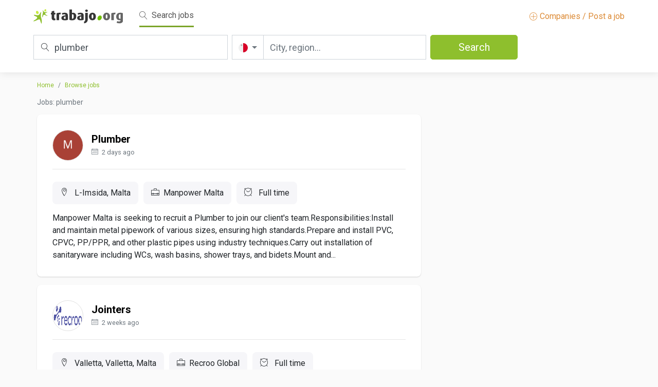

--- FILE ---
content_type: text/html; charset=UTF-8
request_url: https://mt.trabajo.org/jobs-plumber
body_size: 9368
content:
<!doctype html>
<html lang="en">
    <head>
		    
		<meta name="botify-site-verification" content="fgTvezV7xnKM6fSv5mq1jg0UeXIdccow">
        <meta charset="utf-8">
        <meta name="viewport" content="width=device-width, initial-scale=1.0, maximum-scale=1.0, user-scalable=no">
        <link rel="icon" href="https://media.trabajo.org/img/favicon.ico">
        <link rel="stylesheet" href="/libraries/bootstrap/css/bootstrap.min.css">
                <link rel="stylesheet" href="/libraries/jquery-ui/jquery-ui.min.css">
                <link rel="stylesheet" href="/css/theme.css?rev=20240619">
	    <title>plumber jobs | plumber job vacancies - Trabajo.org</title>
	    
	    <meta name="description" content="job vacancies for plumber - Trabajo.org" >
	    <link href="https://mt.trabajo.org/jobs-plumber" rel="canonical" >
	    		<!-- Google Tag Manager -->
		<script>(function(w,d,s,l,i){w[l]=w[l]||[];w[l].push({'gtm.start':
		new Date().getTime(),event:'gtm.js'});var f=d.getElementsByTagName(s)[0],
		j=d.createElement(s),dl=l!='dataLayer'?'&l='+l:'';j.async=true;j.src=
		'https://www.googletagmanager.com/gtm.js?id='+i+dl;f.parentNode.insertBefore(j,f);
		})(window,document,'script','dataLayer','GTM-5CPKTRH');</script>
		<!-- End Google Tag Manager -->
				    </head>
    <body >
				<!-- Google Tag Manager (noscript) -->
		<noscript><iframe src="https://www.googletagmanager.com/ns.html?id=GTM-5CPKTRH"
		height="0" width="0" style="display:none;visibility:hidden"></iframe></noscript>
		<!-- End Google Tag Manager (noscript) -->		
		    					        <!-- NAVBAR search-->
        <nav class="navbar navbar-expand-lg navbar-light bg-light">
            <div class="container">
                <div class="nav-top-tr">
                    <div class="nav-brand-tr">
                        <a class="navbar-brand" href="https://mt.trabajo.org" title="Trabajo.org - Job search - Jobs"><img height="28" src="https://media.trabajo.org/img/logo.svg"></a>
                         <!-- botón hamburguesa menu movil-->
                        <button class="navbar-toggler ml-auto" type="button" data-toggle="collapse" data-target="#navbarNavAltMarkup" aria-controls="navbarNavAltMarkup" aria-expanded="false" aria-label="Toggle navigation">
                        <span class="navbar-toggler-icon"></span>
                        </button>
                         <!--/ botón hamburguesa menu movil-->
                          <!-- opciones menu-->
                        <div class="collapse navbar-collapse mobile-toggler-menu-tr" id="navbarNavAltMarkup">
                            <div class="ml-3">                       
                                <a class="navbar-text top-bar-active mr-3" href="#"><span class="lnr lnr-magnifier mr-md-1"></span> Search jobs</a>
                                                            </div>
                            <a class="navbar-text ml-auto  dest-color-tr" href="https://mt.trabajo.org/publish" title="Free job posting online"><span class="lnr lnr-plus-circle"></span> Companies / Post a job</a> 
                        </div>
                         <!-- /opciones menu-->
                    </div>
                    <div class="d-block d-sm-none">
                        <div class="d-flex justify-content-between align-items-center mt-1 nav-search-mobile-trigger">
                            <span><i class="lnr lnr-magnifier mr-2"></i>
                            plumber                            </span>
                            <div class="btn btn-primary ml-2"><i class="lnr lnr-magnifier mr-2"></i> </div>
                        </div>
                    </div>
                    <div class="nav-search-tr d-none d-sm-block">
                        <form id="sForm" method="post">
                            <div class="row mx-sm-n1">
                                <div class="col-md px-sm-1">
                                    <div class="keyword-search-tr">
                                        <label for="sKeyword"><span class="lnr lnr-magnifier"></span></label>                                        
                                        <input type="text" class="form-control form-control-lg" id="sKeyword" name="sKeyword" placeholder="Title, keywords or company" aria-label="Title, keywords or company" value="plumber">
                                    </div>
                                </div>
                                <div class="col-md px-sm-1">
                                    <div class="input-group">
                                        <div class="input-group-prepend location-search-tr">
                                            <button class="btn btn-outline-secondary dropdown-toggle" type="button" data-toggle="dropdown" aria-haspopup="true" aria-expanded="false">
                                                <img alt="Malta" src="https://media.trabajo.org/img/Flags/malta.svg">                                            
                                            </button>
                                            <div class="dropdown-menu">
                                                <div class="row">
                                                    <div class="col">
														<h6>Americas</h6>
														<ul class="list-unstyled">
															<li><a class="d-flex align-items-center" href="https://ar.trabajo.org"><img alt="Argentina" class="mr-2" src="https://media.trabajo.org/img/Flags/argentina.svg" height="16"> Argentina</a></li><li><a class="d-flex align-items-center" href="https://bo.trabajo.org"><img alt="Bolivia" class="mr-2" src="https://media.trabajo.org/img/Flags/bolivia.svg" height="16"> Bolivia</a></li><li><a class="d-flex align-items-center" href="https://br.trabajo.org"><img alt="Brazil" class="mr-2" src="https://media.trabajo.org/img/Flags/brazil.svg" height="16"> Brazil</a></li><li><a class="d-flex align-items-center" href="https://ca.trabajo.org"><img alt="Canada" class="mr-2" src="https://media.trabajo.org/img/Flags/canada.svg" height="16"> Canada</a></li><li><a class="d-flex align-items-center" href="https://cl.trabajo.org"><img alt="Chile" class="mr-2" src="https://media.trabajo.org/img/Flags/chile.svg" height="16"> Chile</a></li><li><a class="d-flex align-items-center" href="https://co.trabajo.org"><img alt="Colombia" class="mr-2" src="https://media.trabajo.org/img/Flags/colombia.svg" height="16"> Colombia</a></li><li><a class="d-flex align-items-center" href="https://cr.trabajo.org"><img alt="Costa Rica" class="mr-2" src="https://media.trabajo.org/img/Flags/costa-rica.svg" height="16"> Costa Rica</a></li><li><a class="d-flex align-items-center" href="https://do.trabajo.org"><img alt="Dominican Republic" class="mr-2" src="https://media.trabajo.org/img/Flags/dominican-republic.svg" height="16"> Dominican Republic</a></li><li><a class="d-flex align-items-center" href="https://ec.trabajo.org"><img alt="Ecuador" class="mr-2" src="https://media.trabajo.org/img/Flags/ecuador.svg" height="16"> Ecuador</a></li><li><a class="d-flex align-items-center" href="https://gt.trabajo.org"><img alt="Guatemala" class="mr-2" src="https://media.trabajo.org/img/Flags/guatemala.svg" height="16"> Guatemala</a></li><li><a class="d-flex align-items-center" href="https://mx.trabajo.org"><img alt="Mexico" class="mr-2" src="https://media.trabajo.org/img/Flags/mexico.svg" height="16"> Mexico</a></li><li><a class="d-flex align-items-center" href="https://pa.trabajo.org"><img alt="Panama" class="mr-2" src="https://media.trabajo.org/img/Flags/panama.svg" height="16"> Panama</a></li><li><a class="d-flex align-items-center" href="https://py.trabajo.org"><img alt="Paraguay" class="mr-2" src="https://media.trabajo.org/img/Flags/paraguay.svg" height="16"> Paraguay</a></li><li><a class="d-flex align-items-center" href="https://pe.trabajo.org"><img alt="Peru" class="mr-2" src="https://media.trabajo.org/img/Flags/peru.svg" height="16"> Peru</a></li><li><a class="d-flex align-items-center" href="https://pr.trabajo.org"><img alt="Puerto Rico" class="mr-2" src="https://media.trabajo.org/img/Flags/puerto-rico.svg" height="16"> Puerto Rico</a></li><li><a class="d-flex align-items-center" href="https://us.trabajo.org"><img alt="United States" class="mr-2" src="https://media.trabajo.org/img/Flags/united-states-of-america.svg" height="16"> United States</a></li><li><a class="d-flex align-items-center" href="https://uy.trabajo.org"><img alt="Uruguay" class="mr-2" src="https://media.trabajo.org/img/Flags/uruguay.svg" height="16"> Uruguay</a></li><li><a class="d-flex align-items-center" href="https://ve.trabajo.org"><img alt="Venezuela" class="mr-2" src="https://media.trabajo.org/img/Flags/venezuela.svg" height="16"> Venezuela</a></li>															
														</ul>
													</div>
													<div class="col">
														<h6>Europe</h6>
														<ul class="list-unstyled">
															<li><a class="d-flex align-items-center" href="https://at.trabajo.org"><img alt="Austria" class="mr-2" src="https://media.trabajo.org/img/Flags/austria.svg" height="16"> Austria</a></li><li><a class="d-flex align-items-center" href="https://by.trabajo.org"><img alt="Belarus" class="mr-2" src="https://media.trabajo.org/img/Flags/belarus.svg" height="16"> Belarus</a></li><li><a class="d-flex align-items-center" href="https://be.trabajo.org"><img alt="Belgium" class="mr-2" src="https://media.trabajo.org/img/Flags/belgium.svg" height="16"> Belgium</a></li><li><a class="d-flex align-items-center" href="https://hr.trabajo.org"><img alt="Croatia" class="mr-2" src="https://media.trabajo.org/img/Flags/croatia.svg" height="16"> Croatia</a></li><li><a class="d-flex align-items-center" href="https://cy.trabajo.org"><img alt="Cyprus" class="mr-2" src="https://media.trabajo.org/img/Flags/cyprus.svg" height="16"> Cyprus</a></li><li><a class="d-flex align-items-center" href="https://cz.trabajo.org"><img alt="Czech Republic" class="mr-2" src="https://media.trabajo.org/img/Flags/czech-republic.svg" height="16"> Czech Republic</a></li><li><a class="d-flex align-items-center" href="https://dk.trabajo.org"><img alt="Denmark" class="mr-2" src="https://media.trabajo.org/img/Flags/denmark.svg" height="16"> Denmark</a></li><li><a class="d-flex align-items-center" href="https://ee.trabajo.org"><img alt="Estonia" class="mr-2" src="https://media.trabajo.org/img/Flags/estonia.svg" height="16"> Estonia</a></li><li><a class="d-flex align-items-center" href="https://fi.trabajo.org"><img alt="Finland" class="mr-2" src="https://media.trabajo.org/img/Flags/finland.svg" height="16"> Finland</a></li><li><a class="d-flex align-items-center" href="https://fr.trabajo.org"><img alt="France" class="mr-2" src="https://media.trabajo.org/img/Flags/france.svg" height="16"> France</a></li><li><a class="d-flex align-items-center" href="https://de.trabajo.org"><img alt="Germany" class="mr-2" src="https://media.trabajo.org/img/Flags/germany.svg" height="16"> Germany</a></li><li><a class="d-flex align-items-center" href="https://gr.trabajo.org"><img alt="Greece" class="mr-2" src="https://media.trabajo.org/img/Flags/greece.svg" height="16"> Greece</a></li><li><a class="d-flex align-items-center" href="https://hu.trabajo.org"><img alt="Hungary" class="mr-2" src="https://media.trabajo.org/img/Flags/hungary.svg" height="16"> Hungary</a></li><li><a class="d-flex align-items-center" href="https://ie.trabajo.org"><img alt="Ireland" class="mr-2" src="https://media.trabajo.org/img/Flags/ireland.svg" height="16"> Ireland</a></li><li><a class="d-flex align-items-center" href="https://it.trabajo.org"><img alt="Italy" class="mr-2" src="https://media.trabajo.org/img/Flags/italy.svg" height="16"> Italy</a></li><li><a class="d-flex align-items-center" href="https://lv.trabajo.org"><img alt="Latvia" class="mr-2" src="https://media.trabajo.org/img/Flags/latvia.svg" height="16"> Latvia</a></li><li><a class="d-flex align-items-center" href="https://lt.trabajo.org"><img alt="Lithuania" class="mr-2" src="https://media.trabajo.org/img/Flags/lithuania.svg" height="16"> Lithuania</a></li><li><a class="d-flex align-items-center" href="https://lu.trabajo.org"><img alt="Luxembourg" class="mr-2" src="https://media.trabajo.org/img/Flags/luxembourg.svg" height="16"> Luxembourg</a></li><li><a class="d-flex align-items-center" href="https://mt.trabajo.org"><img alt="Malta" class="mr-2" src="https://media.trabajo.org/img/Flags/malta.svg" height="16"> Malta</a></li><li><a class="d-flex align-items-center" href="https://nl.trabajo.org"><img alt="Netherlands" class="mr-2" src="https://media.trabajo.org/img/Flags/netherlands.svg" height="16"> Netherlands</a></li><li><a class="d-flex align-items-center" href="https://no.trabajo.org"><img alt="Norway" class="mr-2" src="https://media.trabajo.org/img/Flags/norway.svg" height="16"> Norway</a></li><li><a class="d-flex align-items-center" href="https://pl.trabajo.org"><img alt="Poland" class="mr-2" src="https://media.trabajo.org/img/Flags/republic-of-poland.svg" height="16"> Poland</a></li><li><a class="d-flex align-items-center" href="https://pt.trabajo.org"><img alt="Portugal" class="mr-2" src="https://media.trabajo.org/img/Flags/portugal.svg" height="16"> Portugal</a></li><li><a class="d-flex align-items-center" href="https://ro.trabajo.org"><img alt="Romania" class="mr-2" src="https://media.trabajo.org/img/Flags/romania.svg" height="16"> Romania</a></li><li><a class="d-flex align-items-center" href="https://ru.trabajo.org"><img alt="Russia" class="mr-2" src="https://media.trabajo.org/img/Flags/russia.svg" height="16"> Russia</a></li><li><a class="d-flex align-items-center" href="https://rs.trabajo.org"><img alt="Serbia" class="mr-2" src="https://media.trabajo.org/img/Flags/serbia.svg" height="16"> Serbia</a></li><li><a class="d-flex align-items-center" href="https://sk.trabajo.org"><img alt="Slovakia" class="mr-2" src="https://media.trabajo.org/img/Flags/slovakia.svg" height="16"> Slovakia</a></li><li><a class="d-flex align-items-center" href="https://si.trabajo.org"><img alt="Slovenia" class="mr-2" src="https://media.trabajo.org/img/Flags/slovenia.svg" height="16"> Slovenia</a></li><li><a class="d-flex align-items-center" href="https://es.trabajo.org"><img alt="Spain" class="mr-2" src="https://media.trabajo.org/img/Flags/spain.svg" height="16"> Spain</a></li><li><a class="d-flex align-items-center" href="https://se.trabajo.org"><img alt="Sweden" class="mr-2" src="https://media.trabajo.org/img/Flags/sweden.svg" height="16"> Sweden</a></li><li><a class="d-flex align-items-center" href="https://ch.trabajo.org"><img alt="Switzerland" class="mr-2" src="https://media.trabajo.org/img/Flags/switzerland.svg" height="16"> Switzerland</a></li><li><a class="d-flex align-items-center" href="https://ua.trabajo.org"><img alt="Ukraine" class="mr-2" src="https://media.trabajo.org/img/Flags/ukraine.svg" height="16"> Ukraine</a></li><li><a class="d-flex align-items-center" href="https://gb.trabajo.org"><img alt="United Kingdom" class="mr-2" src="https://media.trabajo.org/img/Flags/united-kingdom.svg" height="16"> United Kingdom</a></li>														</ul>
													</div>
													<div class="col">
														<h6>Asia / Oceania</h6>
														<ul class="list-unstyled">
															<li><a class="d-flex align-items-center" href="https://af.trabajo.org"><img alt="Afghanistan" class="mr-2" src="https://media.trabajo.org/img/Flags/afghanistan.svg" height="16"> Afghanistan</a></li><li><a class="d-flex align-items-center" href="https://au.trabajo.org"><img alt="Australia" class="mr-2" src="https://media.trabajo.org/img/Flags/australia.svg" height="16"> Australia</a></li><li><a class="d-flex align-items-center" href="https://bh.trabajo.org"><img alt="Bahrain" class="mr-2" src="https://media.trabajo.org/img/Flags/bahrain.svg" height="16"> Bahrain</a></li><li><a class="d-flex align-items-center" href="https://bd.trabajo.org"><img alt="Bangladesh" class="mr-2" src="https://media.trabajo.org/img/Flags/bangladesh.svg" height="16"> Bangladesh</a></li><li><a class="d-flex align-items-center" href="https://cn.trabajo.org"><img alt="China" class="mr-2" src="https://media.trabajo.org/img/Flags/china.svg" height="16"> China</a></li><li><a class="d-flex align-items-center" href="https://hk.trabajo.org"><img alt="Hong Kong SAR China" class="mr-2" src="https://media.trabajo.org/img/Flags/hong-kong.svg" height="16"> Hong Kong SAR China</a></li><li><a class="d-flex align-items-center" href="https://in.trabajo.org"><img alt="India" class="mr-2" src="https://media.trabajo.org/img/Flags/india.svg" height="16"> India</a></li><li><a class="d-flex align-items-center" href="https://id.trabajo.org"><img alt="Indonesia" class="mr-2" src="https://media.trabajo.org/img/Flags/indonesia.svg" height="16"> Indonesia</a></li><li><a class="d-flex align-items-center" href="https://iq.trabajo.org"><img alt="Iraq" class="mr-2" src="https://media.trabajo.org/img/Flags/iraq.svg" height="16"> Iraq</a></li><li><a class="d-flex align-items-center" href="https://il.trabajo.org"><img alt="Israel" class="mr-2" src="https://media.trabajo.org/img/Flags/israel.svg" height="16"> Israel</a></li><li><a class="d-flex align-items-center" href="https://jp.trabajo.org"><img alt="Japan" class="mr-2" src="https://media.trabajo.org/img/Flags/japan.svg" height="16"> Japan</a></li><li><a class="d-flex align-items-center" href="https://jo.trabajo.org"><img alt="Jordan" class="mr-2" src="https://media.trabajo.org/img/Flags/jordan.svg" height="16"> Jordan</a></li><li><a class="d-flex align-items-center" href="https://kz.trabajo.org"><img alt="Kazakhstan" class="mr-2" src="https://media.trabajo.org/img/Flags/kazakhstan.svg" height="16"> Kazakhstan</a></li><li><a class="d-flex align-items-center" href="https://kw.trabajo.org"><img alt="Kuwait" class="mr-2" src="https://media.trabajo.org/img/Flags/kuwait.svg" height="16"> Kuwait</a></li><li><a class="d-flex align-items-center" href="https://lb.trabajo.org"><img alt="Lebanon" class="mr-2" src="https://media.trabajo.org/img/Flags/lebanon.svg" height="16"> Lebanon</a></li><li><a class="d-flex align-items-center" href="https://my.trabajo.org"><img alt="Malaysia" class="mr-2" src="https://media.trabajo.org/img/Flags/malaysia.svg" height="16"> Malaysia</a></li><li><a class="d-flex align-items-center" href="https://nz.trabajo.org"><img alt="New Zealand" class="mr-2" src="https://media.trabajo.org/img/Flags/new-zealand.svg" height="16"> New Zealand</a></li><li><a class="d-flex align-items-center" href="https://om.trabajo.org"><img alt="Oman" class="mr-2" src="https://media.trabajo.org/img/Flags/oman.svg" height="16"> Oman</a></li><li><a class="d-flex align-items-center" href="https://pk.trabajo.org"><img alt="Pakistan" class="mr-2" src="https://media.trabajo.org/img/Flags/pakistan.svg" height="16"> Pakistan</a></li><li><a class="d-flex align-items-center" href="https://ph.trabajo.org"><img alt="Philippines" class="mr-2" src="https://media.trabajo.org/img/Flags/philippines.svg" height="16"> Philippines</a></li><li><a class="d-flex align-items-center" href="https://qa.trabajo.org"><img alt="Qatar" class="mr-2" src="https://media.trabajo.org/img/Flags/qatar.svg" height="16"> Qatar</a></li><li><a class="d-flex align-items-center" href="https://sa.trabajo.org"><img alt="Saudi Arabia" class="mr-2" src="https://media.trabajo.org/img/Flags/saudi-arabia.svg" height="16"> Saudi Arabia</a></li><li><a class="d-flex align-items-center" href="https://sg.trabajo.org"><img alt="Singapore" class="mr-2" src="https://media.trabajo.org/img/Flags/singapore.svg" height="16"> Singapore</a></li><li><a class="d-flex align-items-center" href="https://kr.trabajo.org"><img alt="South Korea" class="mr-2" src="https://media.trabajo.org/img/Flags/south-korea.svg" height="16"> South Korea</a></li><li><a class="d-flex align-items-center" href="https://tw.trabajo.org"><img alt="Taiwan" class="mr-2" src="https://media.trabajo.org/img/Flags/taiwan.svg" height="16"> Taiwan</a></li><li><a class="d-flex align-items-center" href="https://th.trabajo.org"><img alt="Thailand" class="mr-2" src="https://media.trabajo.org/img/Flags/thailand.svg" height="16"> Thailand</a></li><li><a class="d-flex align-items-center" href="https://tr.trabajo.org"><img alt="Turkey" class="mr-2" src="https://media.trabajo.org/img/Flags/turkey.svg" height="16"> Turkey</a></li><li><a class="d-flex align-items-center" href="https://ae.trabajo.org"><img alt="United Arab Emirates" class="mr-2" src="https://media.trabajo.org/img/Flags/united-arab-emirates.svg" height="16"> United Arab Emirates</a></li><li><a class="d-flex align-items-center" href="https://uz.trabajo.org"><img alt="Uzbekistan" class="mr-2" src="https://media.trabajo.org/img/Flags/uzbekistn.svg" height="16"> Uzbekistan</a></li><li><a class="d-flex align-items-center" href="https://vn.trabajo.org"><img alt="Vietnam" class="mr-2" src="https://media.trabajo.org/img/Flags/vietnam.svg" height="16"> Vietnam</a></li>														</ul>
													</div>
													<div class="col">
														<h6>Africa</h6>
														<ul class="list-unstyled">
															<li><a class="d-flex align-items-center" href="https://dz.trabajo.org"><img alt="Algeria" class="mr-2" src="https://media.trabajo.org/img/Flags/algeria.svg" height="16"> Algeria</a></li><li><a class="d-flex align-items-center" href="https://ao.trabajo.org"><img alt="Angola" class="mr-2" src="https://media.trabajo.org/img/Flags/angola.svg" height="16"> Angola</a></li><li><a class="d-flex align-items-center" href="https://ci.trabajo.org"><img alt="Côte d’Ivoire" class="mr-2" src="https://media.trabajo.org/img/Flags/ivory-coast.svg" height="16"> Côte d’Ivoire</a></li><li><a class="d-flex align-items-center" href="https://eg.trabajo.org"><img alt="Egypt" class="mr-2" src="https://media.trabajo.org/img/Flags/egypt.svg" height="16"> Egypt</a></li><li><a class="d-flex align-items-center" href="https://ke.trabajo.org"><img alt="Kenya" class="mr-2" src="https://media.trabajo.org/img/Flags/kenya.svg" height="16"> Kenya</a></li><li><a class="d-flex align-items-center" href="https://ly.trabajo.org"><img alt="Libya" class="mr-2" src="https://media.trabajo.org/img/Flags/libya.svg" height="16"> Libya</a></li><li><a class="d-flex align-items-center" href="https://ma.trabajo.org"><img alt="Morocco" class="mr-2" src="https://media.trabajo.org/img/Flags/morocco.svg" height="16"> Morocco</a></li><li><a class="d-flex align-items-center" href="https://ng.trabajo.org"><img alt="Nigeria" class="mr-2" src="https://media.trabajo.org/img/Flags/nigeria.svg" height="16"> Nigeria</a></li><li><a class="d-flex align-items-center" href="https://za.trabajo.org"><img alt="South Africa" class="mr-2" src="https://media.trabajo.org/img/Flags/south-africa.svg" height="16"> South Africa</a></li><li><a class="d-flex align-items-center" href="https://tn.trabajo.org"><img alt="Tunisia" class="mr-2" src="https://media.trabajo.org/img/Flags/tunisia.svg" height="16"> Tunisia</a></li>														</ul>
													</div>
                                                </div>
                                            </div>
                                        </div>
                                        <div class="location-search-tr-input">
                                            <input type="text" class="form-control ui-autocomplete-input" placeholder="City, region..." aria-label="City, region..." id="sLocation" name="sLocation" value="" autocomplete="off">
                                            <div class="spinner-border spinner-border-sm" role="status" id="sLocationSpinner" style="display:none">
                                                <span class="sr-only ">Loading...</span>
                                            </div>
                                        </div>
                                    </div>
                                </div>
                                <div class="col-md px-sm-1">
                                    <button class="btn btn-primary btn-lg sButton" id="sButton" name="sButton">Search <span class="spinner-border spinner-border-sm" role="status" aria-hidden="true" id="sButtonSpinner" style="display:none"></span></button>
                                </div>
                            </div>
                        </form>
                    </div>
                </div>
            </div>
        </nav>
        <!-- NAVBAR search-->				
				         <!-- / NAVBAR -->
		<!-- Mobile pub button-->
		<!--<div class="button-pub-tr d-sm-none">
			<a href="https://mt.trabajo.org/publish" title="Free job posting online" class="btn btn-primary"><span class="lnr lnr-plus-circle"></span> Companies / Post a job</a>
		</div>-->
		<!-- /Mobile pub button-->
         <!-- MAIN -->		
        <main class="ly-main">
        	            <div class="container">
            	<div class="row mx-lg-n2 mt-3">
	
		<div class="col-md-8">
		<nav aria-label="breadcrumb" class="mb-3">
			<ol class="breadcrumb">
				<li class="breadcrumb-item"><a href="https://mt.trabajo.org">Home</a></li>
				<li class="breadcrumb-item"><a href="https://mt.trabajo.org/jobs">Browse jobs</a></li>
				                                    
			</ol>
		</nav>
		<h1 class="h5 text-muted mb-3 mt-1 nf-list-enc d-none d-sm-block">Jobs: plumber</h1>
	</div>
		
	<!-- Left -->
	<div class="col-lg-8">
		<div class="mobile-row-minus">
			<div id="bebee-ad-wrapper-1" class="mb-3" style="display:none;">
				<div id="bebee-ad-container-1"></div>                                                      							
			</div>
						<ul class="list-group nf-job-list">
																<li class="nf-job list-group-item mb-3 job-item" data-id="0e0f52647fb96920fab1ac75906ab0ab" data-fuente="3904" data-url="https://mt.trabajo.org/job-3904-9d230ea37e3ef7135b866b57c855544f" title="Plumber job in L-Imsida, " data-r="YToyOntzOjQ6InBhZ2UiO2k6MTtzOjc6ImtleXdvcmQiO3M6NzoicGx1bWJlciI7fQ==">
					<div class="d-flex align-items-center">
						<div class="logo-bus-tr mr-3">
							<img alt="Manpower Malta" class="rounded-circle img-logo" width="60" height="60" src="https://media.trabajo.org/img/noimg.jpg">
						</div>
						<div class="d-flex flex-column justify-content-center">
							<h2 class="mb-0"><a href="https://mt.trabajo.org/job-3904-9d230ea37e3ef7135b866b57c855544f" title="Plumber job in L-Imsida, ">Plumber</a></h2>                                            
							<p class="text-muted mt-0 mb-0"><small><span class="lnr lnr-calendar-full mr-1"></span> 
							2 days ago                                            
							</small></p>                                            
						</div>
					</div>
					<hr>
					<div class="nf-job-list-desc mt-4">
						<div class="nf-job-list-info d-flex flex-wrap mb-2 ">							
							<span><i class="lnr lnr-map-marker mr-2"></i>
							L-Imsida, Malta                                        
							</span>
							<span><i class="lnr lnr-briefcase mr-2"></i>Manpower Malta</span>
																					<span><i class="lnr lnr-clock mr-2"></i>
							Full time                                        
							</span>
													</div>
						<p class="mb-0">Manpower Malta is seeking to recruit a Plumber to join our client's team.Responsibilities:Install and maintain metal pipework of various sizes, ensuring high standards.Prepare and install PVC, CPVC, PP/PPR, and other plastic pipes using industry techniques.Carry out installation of sanitaryware including WCs, wash basins, shower trays, and bidets.Mount and...</p>
					</div>
				</li>				
																<li class="nf-job list-group-item mb-3 job-item" data-id="8972c8a7be74d79fb3555a868d0dc84e" data-fuente="3904" data-url="https://mt.trabajo.org/job-3904-e0ead267c6336398ea92127360857840" title="Jointers job in Valletta, Valletta" data-r="YToyOntzOjQ6InBhZ2UiO2k6MTtzOjc6ImtleXdvcmQiO3M6NzoicGx1bWJlciI7fQ==">
					<div class="d-flex align-items-center">
						<div class="logo-bus-tr mr-3">
							<img alt="Recroo Global" class="rounded-circle img-logo" width="60" height="60" src="https://manatal-backend-public-assets.s3.amazonaws.com/media/career_portal_logo_direct_upload/d6811480-721a-4c0f-b031-c26abc729214_Recroo-Logos_Logo-Horizontal-purple1-2048x714.png">
						</div>
						<div class="d-flex flex-column justify-content-center">
							<h2 class="mb-0"><a href="https://mt.trabajo.org/job-3904-e0ead267c6336398ea92127360857840" title="Jointers job in Valletta, Valletta">Jointers</a></h2>                                            
							<p class="text-muted mt-0 mb-0"><small><span class="lnr lnr-calendar-full mr-1"></span> 
							2 weeks ago                                            
							</small></p>                                            
						</div>
					</div>
					<hr>
					<div class="nf-job-list-desc mt-4">
						<div class="nf-job-list-info d-flex flex-wrap mb-2 ">							
							<span><i class="lnr lnr-map-marker mr-2"></i>
							Valletta, Valletta, Malta                                        
							</span>
							<span><i class="lnr lnr-briefcase mr-2"></i>Recroo Global</span>
																					<span><i class="lnr lnr-clock mr-2"></i>
							Full time                                        
							</span>
													</div>
						<p class="mb-0">DescriptionWe are seeking skilled Jointers to join our clients team. The Joiner will be responsible for constructing, installing, and repairing structures and fixtures made from wood and other materials. The ideal candidate should have a strong attention to detail, excellent craftsmanship, and the ability to work independently and as part of a...</p>
					</div>
				</li>				
																<li class="nf-job list-group-item mb-3 job-item" data-id="e4822df07d74f4024f3540bd177c54db" data-fuente="3904" data-url="https://mt.trabajo.org/job-3904-f85a5bb7f5f5d0c0814577de69aa9696" title="Carpenters job in Valletta, Valletta" data-r="YToyOntzOjQ6InBhZ2UiO2k6MTtzOjc6ImtleXdvcmQiO3M6NzoicGx1bWJlciI7fQ==">
					<div class="d-flex align-items-center">
						<div class="logo-bus-tr mr-3">
							<img alt="Recroo Global" class="rounded-circle img-logo" width="60" height="60" src="https://manatal-backend-public-assets.s3.amazonaws.com/media/career_portal_logo_direct_upload/d6811480-721a-4c0f-b031-c26abc729214_Recroo-Logos_Logo-Horizontal-purple1-2048x714.png">
						</div>
						<div class="d-flex flex-column justify-content-center">
							<h2 class="mb-0"><a href="https://mt.trabajo.org/job-3904-f85a5bb7f5f5d0c0814577de69aa9696" title="Carpenters job in Valletta, Valletta">Carpenters</a></h2>                                            
							<p class="text-muted mt-0 mb-0"><small><span class="lnr lnr-calendar-full mr-1"></span> 
							2 weeks ago                                            
							</small></p>                                            
						</div>
					</div>
					<hr>
					<div class="nf-job-list-desc mt-4">
						<div class="nf-job-list-info d-flex flex-wrap mb-2 ">							
							<span><i class="lnr lnr-map-marker mr-2"></i>
							Valletta, Valletta, Malta                                        
							</span>
							<span><i class="lnr lnr-briefcase mr-2"></i>Recroo Global</span>
																					<span><i class="lnr lnr-clock mr-2"></i>
							Full time                                        
							</span>
													</div>
						<p class="mb-0">DescriptionWe are seeking a skilled carpenter to join our clients team. The carpenter will be responsible for constructing, installing, and repairing structures and fixtures made from wood and other materials. The ideal candidate should have a strong understanding of building codes, safety regulations, and construction techniques.Responsibilities:Read and...</p>
					</div>
				</li>				
																<li class="nf-job list-group-item mb-3 job-item" data-id="efd68de370b159604a0f81945c1f822e" data-fuente="3904" data-url="https://mt.trabajo.org/job-3904-4854178774a2f1936a35b5f910744073" title="Facility Supervisor job in Ta’ Xbiex, " data-r="YToyOntzOjQ6InBhZ2UiO2k6MTtzOjc6ImtleXdvcmQiO3M6NzoicGx1bWJlciI7fQ==">
					<div class="d-flex align-items-center">
						<div class="logo-bus-tr mr-3">
							<img alt="Neo Group" class="rounded-circle img-logo" width="60" height="60" src="https://workablehr.s3.amazonaws.com/uploads/account/logo/637316/logo">
						</div>
						<div class="d-flex flex-column justify-content-center">
							<h2 class="mb-0"><a href="https://mt.trabajo.org/job-3904-4854178774a2f1936a35b5f910744073" title="Facility Supervisor job in Ta’ Xbiex, ">Facility Supervisor</a></h2>                                            
							<p class="text-muted mt-0 mb-0"><small><span class="lnr lnr-calendar-full mr-1"></span> 
							7 days ago                                            
							</small></p>                                            
						</div>
					</div>
					<hr>
					<div class="nf-job-list-desc mt-4">
						<div class="nf-job-list-info d-flex flex-wrap mb-2 ">							
							<span><i class="lnr lnr-map-marker mr-2"></i>
							Ta’ Xbiex, Malta                                        
							</span>
							<span><i class="lnr lnr-briefcase mr-2"></i>Neo Group</span>
																					<span><i class="lnr lnr-clock mr-2"></i>
							Full time                                        
							</span>
													</div>
						<p class="mb-0">Neo Group is a Malta-based startup offering B2B services in Marketing, Tech, Data Analytics, Customer Support, HR, and Compliance. Established in 2024, it is built on over 15 years of veteran experience in the iGaming industry. Despite our startup spirit, our team brings a wealth of expertise gained through years of collaboration with industry leaders. With...</p>
					</div>
				</li>				
												
			</ul>
			<div id="bebee-ad-wrapper-2" class="mb-3" style="display:none;">
				<div id="bebee-ad-container-2"></div>                                                      							
			</div>
		</div>
			</div>
	<!-- /Left -->	
	<!-- Right -->
	<div class="col-lg-4">
		<div id="bebee-ad-wrapper-3" class="mb-3" style="display:none;">
			<div id="bebee-ad-container-3"></div>                                                      							
		</div>						
								 
	</div>	
	<!-- Right -->
</div>
<div class="modal fade bb-apply-modal" id="talentModal" tabindex="-1" aria-labelledby="talentModalLabel" aria-hidden="true">
	<div class="modal-dialog">
		<div class="modal-content">
			<div class="modal-header border-0 pb-0"> <button type="button" class="close" data-dismiss="modal" aria-label="Close">
				<span aria-hidden="true">&times;</span>
				</button>
			</div>
			<div class="modal-body text-center"> 
				<img width="200" class="img-fluid mb-3" src="https://media.trabajo.org/img/up-cv-img.svg">
				<h4 class="mb-3">How do you get your review?</h4>
				<p>You'll receive a detailed analysis of the design, structure, and content of your resume by email.</p>
				<hr class="mt-4 mb-4">								
				<form id="talentForm" method="post" class="needs-validation" novalidate>
				<div class="form-group text-left d-none" id="talentDiv">
					<label for="talentResume">Upload your resume</label>
					<input name="talentResume" id="talentResume" type="file" class="form-control form-control-lg" accept=".txt, .doc, .docx, .pdf" required>
				</div>
				<div class="form-group text-left">
					<label for="talentEmail">E-mail address</label>
					<input name="talentEmail" id="talentEmail" type="email" class="form-control form-control-lg" placeholder="Enter an email" required autofocus>
				</div>
				<div class="form-group text-left">					
					<label for="talentAlert" style="font-weight:normal">Receive alerts similar to <strong>plumber</strong></label>
					<input type="checkbox" value="1" name="talentAlert" id="talentAlert" checked>
				</div>				
				<button type="submit" class="btn btn-primary btn-lg btn-block" id="talentSubmit" name="talentSubmit">Review my resume</button>
				<span class="text-danger" id="talentError" style="display:none"></span>
				<p class="mt-4 text-term">By entering your email, you agree that TopCV will email you a free resume review as well as additional information on how to upgrade your resume.</p>
				<p class="mt-4 text-term">By continuing, I consent to Trabajo.org processing my data and sending me alerts as detailed in the <a target="_blank" href="https://mt.trabajo.org/legal">Terms and Conditions of Trabajo.org.</a> I can withdraw my consent or unsubscribe at any time. I declare that I have read and accept the Terms of Service, Privacy Policy and Cookie Policy.</p>
				<input type="hidden" name="talentKeyword" id="talentKeyword" value="plumber">
				<input type="hidden" name="talentLocation" id="talentLocation" value="">
				<input type="hidden" name="talentCountry" id="talentCountry" value="mt">
				</form>
				<div class="alert alert-success" role="alert" id="talentSuccess" style="display:none">Success!</div>
			</div>
		</div>
	</div>
</div>
            </div>
                    </main>		
						
		        <footer>
            <div class="container">
                <p class="text-center">
                    <a href="https://mt.trabajo.org/publish" title="Free job posting online">Companies / Post a job</a> - <a href="https://mt.bebee.com/integrations/ats-employers" rel="nofollow" target="_blank">ATS</a> - <a href="https://mt.bebee.com/integrations/publishers" rel="nofollow" target="_blank">Programs for Publishers</a> 
										- <a href="https://mt.trabajo.org/legal">Cookies, privacy and terms of service</a><br>
					© 2026 BEBEE PLATFORM SL - ID ESB84471838
                </p>
            </div>
        </footer>
                <script type="application/ld+json">
    //<!--
    
		{
			"@context": "http://schema.org/",
			"@type": "BreadcrumbList",
			"itemListElement": [
				{
					"@type": "ListItem",
					"position": 1,
					"name": "Home",
					"item": "https://mt.trabajo.org"
				},
				{
					"@type": "ListItem",
					"position": 2,
					"name": "Browse jobs",
					"item": "https://mt.trabajo.org/jobs"
				}
		
			]
		}						
		    //-->
</script>
<script type="text/javascript" src="https://partners.bebee.com/api/plugin/js"></script>
<script type="text/javascript">
    //<!--
    								
				__getBebeeAds({
					"partner_id": "3251186272",
					"site_id": "trabajo.org",
					"search_term": "plumber",
					"search_location": "L-Imsida",
					"search_country": "mt",
					"styled_ad": true,					
					"container": "bebee-ad-container-1",
					"ad_number": 3
				});
				__getBebeeAds({
					"partner_id": "3251186272",
					"site_id": "trabajo.org",
					"search_term": "plumber",
					"search_location": "L-Imsida",
					"search_country": "mt",
					"styled_ad": true,					
					"container": "bebee-ad-container-2",
					"ad_number": 3
				});
				__getBebeeAds({
					"partner_id": "3251186272",
					"site_id": "trabajo.org",
					"search_term": "plumber",
					"search_location": "L-Imsida",
					"search_country": "mt",
					"styled_ad": true,					
					"container": "bebee-ad-container-3",
					"ad_number": 3
				});
				document.getElementById("bebee-ad-wrapper-1").style.display = "block";
				document.getElementById("bebee-ad-wrapper-2").style.display = "block";
				document.getElementById("bebee-ad-wrapper-3").style.display = "block";
				    //-->
</script>
            
        <script src="https://media.trabajo.org/libraries/jquery-ui/external/jquery/jquery.js"></script>
        <script src="https://media.trabajo.org/libraries/jquery-ui/jquery-ui.min.js"></script>
        <script src="https://media.trabajo.org/js/jquery.form.js"></script>
        <script src="https://media.trabajo.org/js/jquery.query-object.js"></script>
        <script src="https://media.trabajo.org/js/popper.js"></script>
        <script src="https://media.trabajo.org/js/js.cookie.js"></script>
        <script src="https://media.trabajo.org/libraries/bootstrap/js/bootstrap.min.js"></script>
        <script>
        $().ready(function(){
        	$("body").on("click", "#sDisplay", function(event){
        		event.preventDefault();
        		$(this).hide();
        		$(".nav-search-tr").show("fast");
        	});
			$("body").on("click", ".nav-search-mobile-trigger", function(event){
                    event.preventDefault();
                    $(this).parent("div").remove();
                    $(".nav-search-tr").removeClass("d-none");
                });
			$("#sLocation").autocomplete({
				minLength: 2,
				delay: 500,
		        source: function(request, response) {
		            $.ajax({
		                url: "/ajax/locations",
		                dataType: "json",
		                data: {
		                    term: request.term,
		                    lang: "en"
		                },
		                success: function(data) {
							response(data);
		                }
		            });
		        },
		        search: function(event, ui) {
		        	$("#sGeoname").val("");
					$("#sLocationSpinner").show();
		        },
		        response: function(event, ui) {
		        	$("#sLocationSpinner").hide();
		        },
		        select: function(event, ui) {
		            $("#sGeoname").val(ui.item.id);
		        }
			}).data("ui-autocomplete" )._renderItem = function(ul, item) {
				item.label = item.label.replace(new RegExp("(?![^&;]+;)(?!<[^<>]*)(" + $.ui.autocomplete.escapeRegex(this.term) + ")(?![^<>]*>)(?![^&;]+;)", "gi"), "<strong>$1</strong>");
				return $("<li></li>")
					.data("item.autocomplete", item)  
	               	.append("<a>" + item.label + "</a>")  
	               	.appendTo(ul);  
			};
			$("#sButton").bind("click", function(event) {
				event.preventDefault();
				$("#sButton").prop("disabled", true);
				$("#sButtonSpinner").show();
				$("#sForm").submit();
			});  
	        $("#sForm").bind("submit", function(event) {
	            event.preventDefault();
				if (typeof dataLayer !== 'undefined') {
					dataLayer.push({
						"event": "search",
						"keyword": $("#sKeyword").val(),
						"location": $("#sLocation").val()
					});				
				}
	            var options = {
					url: "/ajax/results",
					dataType: "json",
					success: function(response, statusText, xhr, $form){
						window.location.href = response.URL;
					}
				};
	            $(this).ajaxSubmit(options);
	            return false;
	        });
			$("#sRedirect").bind("click", function(event) {
				event.preventDefault();
				window.location.href = "/redirect?id="+$(this).attr("data-id")+"&fuente="+$(this).attr("data-fuente");
				$.post("/ajax/click", {id: $(this).attr("data-id"), fuente: $(this).attr("data-fuente"), tipo: "B"});
			});          
			$(".job-item").bind("click", function(event) {
				event.preventDefault();
				url = $(this).attr("data-url");
				if ($(this).attr("data-r")) {
					url += '?r='+$(this).attr("data-r");
				}
				document.location = url;
				$.post("/ajax/click", {id: $(this).attr("data-id"), fuente: $(this).attr("data-fuente"), tipo: "A"}); 
			});	        
			$("#cookie-alert").on("closed.bs.alert", function(){
				Cookies.set("cookies", "true", {expires: 365});
			});
			if (Cookies.get("cookies") == null) {
				$("#cookie-alert").show();
			}
			$("#aEmail").attr("value", Cookies.get("alert"));
			$("#sAlert").bind("click", function(event) {
				event.preventDefault();
				$.post("/ajax/click", {id: $(this).attr("data-id"), fuente: $(this).attr("data-fuente"), tipo: "B"});
				$(this).next("div").show("fast");
				$(this).remove();
			});			
	        $('[data-toggle="tooltip"]').tooltip();
	        var prev = 0;
	        $(window).scroll(function() {
	        	var scrollTop = $(this).scrollTop();
				if ($(this).width() < 767 && scrollTop > prev) {
					$(".home-pub-tr").hide();
					$(".button-pub-tr").hide();
				} else if ($(this).width() < 767) {
					$(".home-pub-tr").show();
					$(".button-pub-tr").show();
				}
	        	prev = scrollTop;
			});	            			
            $("#cookies_results").load("/ajax/cookiesresults");					
			var colors = ["#1abc9c", "#16a085", "#f1c40f", "#f39c12", "#2ecc71", "#27ae60", "#e67e22", "#d35400", "#3498db", "#2980b9", "#e74c3c", "#c0392b", "#9b59b6", "#8e44ad", "#bdc3c7", "#34495e", "#2c3e50", "#95a5a6", "#7f8c8d", "#ec87bf", "#d870ad", "#f69785", "#9ba37e", "#b49255", "#b49255", "#a94136"];
			$(".img-logo").each(function(index){
				if ($(this).attr("src") == "https://media.trabajo.org/img/noimg.jpg") {					
					var letter = $(this).attr("alt").charAt(0).toUpperCase();	
					var colorIndex = Math.floor(letter.charCodeAt(0) % colors.length);				
					$(".img-logo:eq("+index+")").attr("src", generateLogo(letter, "white", colors[colorIndex]));					
				}
			});
			$("#alertForm").bind("submit", function(event) {
	            event.preventDefault();
				if (/^\w+([\.-]?\w+)*@\w+([\.-]?\w+)*(\.\w{2,3})+$/.test($("#alertEmail").val())) {
					var options = {
						url: "/ajax/alert",
						dataType: "json",
						data: {
							"aEmail": $("#alertEmail").val(),
							"aKeyword": $("#alertKeyword").val(),
							"aLocation": $("#alertLocation").val(),
							"aCountry": $("#alertCountry").val(),
						},
						success: function(response, statusText, xhr, $form){
							$("#alertModal").modal("hide");							
						}
					};
					$(this).ajaxSubmit(options);					
				}	            
	            return false;
	        });
        });
		function generateLogo(text, foregroundColor = "white", backgroundColor = "black") {
  			const canvas = document.createElement("canvas");
  			const context = canvas.getContext("2d");
	  		canvas.width = 300;
  			canvas.height = 300;
  			context.fillStyle = backgroundColor;
  			context.fillRect(0, 0, canvas.width, canvas.height);
  			context.font = "120px Arial";
  			context.fillStyle = foregroundColor;
  			context.textAlign = "center";
  			context.textBaseline = "middle";
  			context.fillText(text, canvas.width / 2, canvas.height / 2);
  			return canvas.toDataURL("image/png");
		}
        </script>
              
    </body>
</html>		

--- FILE ---
content_type: image/svg+xml
request_url: https://media.trabajo.org/img/Flags/costa-rica.svg
body_size: 404
content:
<?xml version="1.0" encoding="iso-8859-1"?>
<!-- Generator: Adobe Illustrator 19.0.0, SVG Export Plug-In . SVG Version: 6.00 Build 0)  -->
<svg version="1.1" id="Layer_1" xmlns="http://www.w3.org/2000/svg" xmlns:xlink="http://www.w3.org/1999/xlink" x="0px" y="0px"
	 viewBox="0 0 512 512" style="enable-background:new 0 0 512 512;" xml:space="preserve">
<circle style="fill:#F0F0F0;" cx="256" cy="256" r="256"/>
<path style="fill:#D80027;" d="M496.077,166.957H15.923C5.633,194.69,0,224.686,0,256s5.633,61.31,15.923,89.043h480.155
	C506.368,317.31,512,287.314,512,256S506.368,194.69,496.077,166.957z"/>
<g>
	<path style="fill:#0052B4;" d="M256,0C178.409,0,108.886,34.524,61.939,89.043H450.06C403.114,34.524,333.591,0,256,0z"/>
	<path style="fill:#0052B4;" d="M450.061,422.957H61.939C108.886,477.476,178.409,512,256,512S403.114,477.476,450.061,422.957z"/>
</g>
<g>
</g>
<g>
</g>
<g>
</g>
<g>
</g>
<g>
</g>
<g>
</g>
<g>
</g>
<g>
</g>
<g>
</g>
<g>
</g>
<g>
</g>
<g>
</g>
<g>
</g>
<g>
</g>
<g>
</g>
</svg>


--- FILE ---
content_type: image/svg+xml
request_url: https://media.trabajo.org/img/Flags/venezuela.svg
body_size: 1088
content:
<?xml version="1.0" encoding="iso-8859-1"?>
<!-- Generator: Adobe Illustrator 19.0.0, SVG Export Plug-In . SVG Version: 6.00 Build 0)  -->
<svg version="1.1" id="Layer_1" xmlns="http://www.w3.org/2000/svg" xmlns:xlink="http://www.w3.org/1999/xlink" x="0px" y="0px"
	 viewBox="0 0 512 512" style="enable-background:new 0 0 512 512;" xml:space="preserve">
<path style="fill:#0052B4;" d="M486.598,367.304C502.873,333.648,512,295.891,512,256s-9.127-77.648-25.402-111.304L256,122.435
	L25.402,144.696C9.127,178.352,0,216.109,0,256s9.127,77.648,25.402,111.304L256,389.565L486.598,367.304z"/>
<path style="fill:#D80027;" d="M256,512c101.493,0,189.19-59.065,230.598-144.696H25.402C66.81,452.935,154.506,512,256,512z"/>
<g>
	<polygon style="fill:#F0F0F0;" points="443.367,306.252 429.846,316.818 435.714,332.939 421.487,323.346 407.965,333.91 
		412.693,317.415 398.468,307.819 415.617,307.221 420.349,290.726 426.219,306.85 	"/>
	<polygon style="fill:#F0F0F0;" points="408.741,246.282 399.65,260.835 410.681,273.977 394.03,269.831 384.936,284.38 
		383.737,267.263 367.088,263.11 383,256.681 381.804,239.563 392.833,252.71 	"/>
	<polygon style="fill:#F0F0F0;" points="355.694,201.769 352.128,218.554 366.988,227.134 349.923,228.933 346.355,245.713 
		339.375,230.039 322.308,231.83 335.062,220.348 328.083,204.674 342.943,213.252 	"/>
	<polygon style="fill:#F0F0F0;" points="290.622,178.087 293.013,195.08 309.91,198.058 294.488,205.584 296.877,222.576 
		284.957,210.232 269.531,217.754 277.589,202.601 265.668,190.259 282.568,193.238 	"/>
	<polygon style="fill:#F0F0F0;" points="221.377,178.087 229.434,193.238 246.33,190.257 234.413,202.604 242.466,217.756 
		227.044,210.232 215.122,222.573 217.513,205.584 202.09,198.062 218.989,195.08 	"/>
	<polygon style="fill:#F0F0F0;" points="156.305,201.769 169.059,213.252 183.916,204.674 176.939,220.354 189.69,231.834 
		172.625,230.039 165.643,245.713 162.08,228.93 145.014,227.138 159.874,218.556 	"/>
	<polygon style="fill:#F0F0F0;" points="103.258,246.282 119.171,252.71 130.197,239.566 129.004,256.687 144.912,263.116 
		128.263,267.265 127.064,284.38 117.974,269.831 101.323,273.98 112.353,260.835 	"/>
	<polygon style="fill:#F0F0F0;" points="68.634,306.252 85.786,306.85 91.652,290.728 96.387,307.224 113.534,307.823 
		99.308,317.419 104.036,333.913 90.516,323.349 76.289,332.942 82.158,316.818 	"/>
</g>
<path style="fill:#FFDA44;" d="M486.598,144.696C445.19,59.065,357.493,0,256,0C154.506,0,66.81,59.065,25.402,144.696H486.598z"/>
<g>
</g>
<g>
</g>
<g>
</g>
<g>
</g>
<g>
</g>
<g>
</g>
<g>
</g>
<g>
</g>
<g>
</g>
<g>
</g>
<g>
</g>
<g>
</g>
<g>
</g>
<g>
</g>
<g>
</g>
</svg>


--- FILE ---
content_type: image/svg+xml
request_url: https://media.trabajo.org/img/Flags/morocco.svg
body_size: 488
content:
<?xml version="1.0" encoding="iso-8859-1"?>
<!-- Generator: Adobe Illustrator 19.0.0, SVG Export Plug-In . SVG Version: 6.00 Build 0)  -->
<svg version="1.1" id="Layer_1" xmlns="http://www.w3.org/2000/svg" xmlns:xlink="http://www.w3.org/1999/xlink" x="0px" y="0px"
	 viewBox="0 0 512 512" style="enable-background:new 0 0 512 512;" xml:space="preserve">
<circle style="fill:#D80027;" cx="256" cy="256" r="256"/>
<path style="fill:#FFDA44;" d="M407.288,210.09H291.714L256,100.174L220.286,210.09H104.712l93.501,67.932l-35.715,109.919
	L256,320.008l93.502,67.934l-35.715-109.919L407.288,210.09z M224.382,269.519l12.077-37.169h39.081l12.078,37.169l0,0v0.001
	L256,292.491l-31.617-22.971L224.382,269.519L224.382,269.519z M268.308,210.09h-24.615L256,172.21L268.308,210.09z
	 M306.553,255.762l-7.607-23.411h39.829L306.553,255.762z M213.053,232.351l-7.607,23.411l-32.223-23.411H213.053z M204.841,329.661
	l12.308-37.879l19.915,14.468L204.841,329.661z M274.936,306.251l19.915-14.468l12.308,37.879L274.936,306.251z"/>
<g>
</g>
<g>
</g>
<g>
</g>
<g>
</g>
<g>
</g>
<g>
</g>
<g>
</g>
<g>
</g>
<g>
</g>
<g>
</g>
<g>
</g>
<g>
</g>
<g>
</g>
<g>
</g>
<g>
</g>
</svg>


--- FILE ---
content_type: image/svg+xml
request_url: https://media.trabajo.org/img/Flags/dominican-republic.svg
body_size: 500
content:
<?xml version="1.0" encoding="iso-8859-1"?>
<!-- Generator: Adobe Illustrator 19.0.0, SVG Export Plug-In . SVG Version: 6.00 Build 0)  -->
<svg version="1.1" id="Layer_1" xmlns="http://www.w3.org/2000/svg" xmlns:xlink="http://www.w3.org/1999/xlink" x="0px" y="0px"
	 viewBox="0 0 512 512" style="enable-background:new 0 0 512 512;" xml:space="preserve">
<circle style="fill:#F0F0F0;" cx="256" cy="256" r="256"/>
<path style="fill:#D80027;" d="M8.819,322.783c23.638,87.703,92.695,156.761,180.399,180.399V322.783H8.819z"/>
<path style="fill:#0052B4;" d="M189.217,8.819C101.514,32.456,32.456,101.514,8.819,189.217h180.399V8.819z"/>
<path style="fill:#D80027;" d="M503.181,189.217C479.544,101.514,410.486,32.456,322.783,8.819v180.399H503.181z"/>
<path style="fill:#0052B4;" d="M322.783,503.181c87.703-23.638,156.761-92.695,180.399-180.399H322.783V503.181z"/>
<path style="fill:#496E2D;" d="M322.783,256c0,36.884-29.899,66.783-66.783,66.783c-36.883,0-66.783-29.899-66.783-66.783
	S256,189.217,256,189.217S322.783,219.116,322.783,256z"/>
<path style="fill:#0052B4;" d="M189.217,256c0-36.884,29.9-66.783,66.783-66.783c36.884,0,66.783,29.899,66.783,66.783"/>
<path style="fill:#D80027;" d="M218.435,222.609v41.739c0,20.747,16.818,37.565,37.565,37.565s37.565-16.818,37.565-37.565v-41.739
	H218.435z"/>
<g>
</g>
<g>
</g>
<g>
</g>
<g>
</g>
<g>
</g>
<g>
</g>
<g>
</g>
<g>
</g>
<g>
</g>
<g>
</g>
<g>
</g>
<g>
</g>
<g>
</g>
<g>
</g>
<g>
</g>
</svg>
